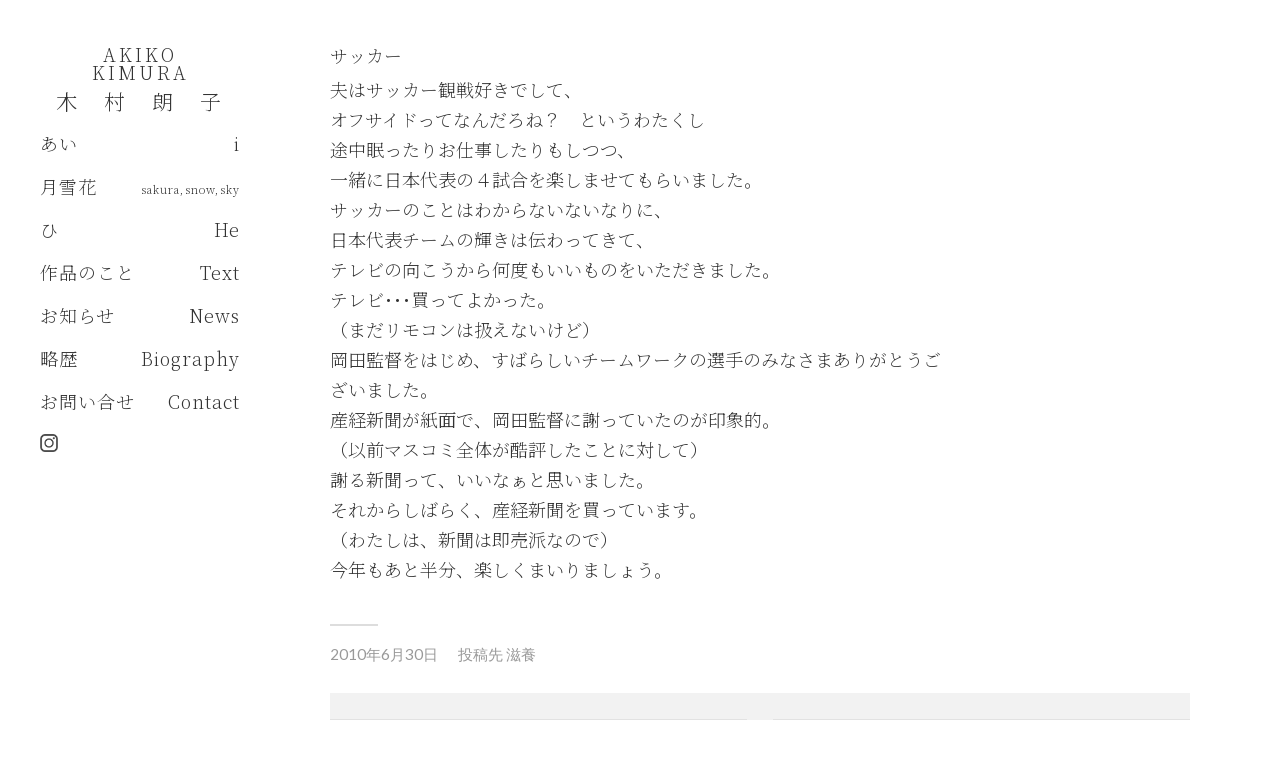

--- FILE ---
content_type: text/html; charset=UTF-8
request_url: https://akikokimura.jp/2010/06/30/%E3%82%B5%E3%83%83%E3%82%AB%E3%83%BC/
body_size: 10152
content:
<!DOCTYPE html>

<html class="no-js" lang="ja">

	<head profile="http://gmpg.org/xfn/11">
		
		<meta http-equiv="Content-Type" content="text/html; charset=UTF-8" />
		<meta name="viewport" content="width=device-width, initial-scale=1.0, maximum-scale=1.0, user-scalable=no" >
		 
		<title>サッカー &#8211; AKIKO KIMURA 木村朗子</title>
<meta name='robots' content='max-image-preview:large' />
	<style>img:is([sizes="auto" i], [sizes^="auto," i]) { contain-intrinsic-size: 3000px 1500px }</style>
	<script>document.documentElement.className = document.documentElement.className.replace("no-js","js");</script>
<link rel='dns-prefetch' href='//webfonts.xserver.jp' />
<link rel="alternate" type="application/rss+xml" title="AKIKO KIMURA 木村朗子 &raquo; フィード" href="https://akikokimura.jp/feed/" />
<link rel="alternate" type="application/rss+xml" title="AKIKO KIMURA 木村朗子 &raquo; コメントフィード" href="https://akikokimura.jp/comments/feed/" />
<link rel="alternate" type="application/rss+xml" title="AKIKO KIMURA 木村朗子 &raquo; サッカー のコメントのフィード" href="https://akikokimura.jp/2010/06/30/%e3%82%b5%e3%83%83%e3%82%ab%e3%83%bc/feed/" />
<script type="text/javascript">
/* <![CDATA[ */
window._wpemojiSettings = {"baseUrl":"https:\/\/s.w.org\/images\/core\/emoji\/16.0.1\/72x72\/","ext":".png","svgUrl":"https:\/\/s.w.org\/images\/core\/emoji\/16.0.1\/svg\/","svgExt":".svg","source":{"concatemoji":"https:\/\/akikokimura.jp\/wp-includes\/js\/wp-emoji-release.min.js?ver=6.8.3"}};
/*! This file is auto-generated */
!function(s,n){var o,i,e;function c(e){try{var t={supportTests:e,timestamp:(new Date).valueOf()};sessionStorage.setItem(o,JSON.stringify(t))}catch(e){}}function p(e,t,n){e.clearRect(0,0,e.canvas.width,e.canvas.height),e.fillText(t,0,0);var t=new Uint32Array(e.getImageData(0,0,e.canvas.width,e.canvas.height).data),a=(e.clearRect(0,0,e.canvas.width,e.canvas.height),e.fillText(n,0,0),new Uint32Array(e.getImageData(0,0,e.canvas.width,e.canvas.height).data));return t.every(function(e,t){return e===a[t]})}function u(e,t){e.clearRect(0,0,e.canvas.width,e.canvas.height),e.fillText(t,0,0);for(var n=e.getImageData(16,16,1,1),a=0;a<n.data.length;a++)if(0!==n.data[a])return!1;return!0}function f(e,t,n,a){switch(t){case"flag":return n(e,"\ud83c\udff3\ufe0f\u200d\u26a7\ufe0f","\ud83c\udff3\ufe0f\u200b\u26a7\ufe0f")?!1:!n(e,"\ud83c\udde8\ud83c\uddf6","\ud83c\udde8\u200b\ud83c\uddf6")&&!n(e,"\ud83c\udff4\udb40\udc67\udb40\udc62\udb40\udc65\udb40\udc6e\udb40\udc67\udb40\udc7f","\ud83c\udff4\u200b\udb40\udc67\u200b\udb40\udc62\u200b\udb40\udc65\u200b\udb40\udc6e\u200b\udb40\udc67\u200b\udb40\udc7f");case"emoji":return!a(e,"\ud83e\udedf")}return!1}function g(e,t,n,a){var r="undefined"!=typeof WorkerGlobalScope&&self instanceof WorkerGlobalScope?new OffscreenCanvas(300,150):s.createElement("canvas"),o=r.getContext("2d",{willReadFrequently:!0}),i=(o.textBaseline="top",o.font="600 32px Arial",{});return e.forEach(function(e){i[e]=t(o,e,n,a)}),i}function t(e){var t=s.createElement("script");t.src=e,t.defer=!0,s.head.appendChild(t)}"undefined"!=typeof Promise&&(o="wpEmojiSettingsSupports",i=["flag","emoji"],n.supports={everything:!0,everythingExceptFlag:!0},e=new Promise(function(e){s.addEventListener("DOMContentLoaded",e,{once:!0})}),new Promise(function(t){var n=function(){try{var e=JSON.parse(sessionStorage.getItem(o));if("object"==typeof e&&"number"==typeof e.timestamp&&(new Date).valueOf()<e.timestamp+604800&&"object"==typeof e.supportTests)return e.supportTests}catch(e){}return null}();if(!n){if("undefined"!=typeof Worker&&"undefined"!=typeof OffscreenCanvas&&"undefined"!=typeof URL&&URL.createObjectURL&&"undefined"!=typeof Blob)try{var e="postMessage("+g.toString()+"("+[JSON.stringify(i),f.toString(),p.toString(),u.toString()].join(",")+"));",a=new Blob([e],{type:"text/javascript"}),r=new Worker(URL.createObjectURL(a),{name:"wpTestEmojiSupports"});return void(r.onmessage=function(e){c(n=e.data),r.terminate(),t(n)})}catch(e){}c(n=g(i,f,p,u))}t(n)}).then(function(e){for(var t in e)n.supports[t]=e[t],n.supports.everything=n.supports.everything&&n.supports[t],"flag"!==t&&(n.supports.everythingExceptFlag=n.supports.everythingExceptFlag&&n.supports[t]);n.supports.everythingExceptFlag=n.supports.everythingExceptFlag&&!n.supports.flag,n.DOMReady=!1,n.readyCallback=function(){n.DOMReady=!0}}).then(function(){return e}).then(function(){var e;n.supports.everything||(n.readyCallback(),(e=n.source||{}).concatemoji?t(e.concatemoji):e.wpemoji&&e.twemoji&&(t(e.twemoji),t(e.wpemoji)))}))}((window,document),window._wpemojiSettings);
/* ]]> */
</script>
<style id='wp-emoji-styles-inline-css' type='text/css'>

	img.wp-smiley, img.emoji {
		display: inline !important;
		border: none !important;
		box-shadow: none !important;
		height: 1em !important;
		width: 1em !important;
		margin: 0 0.07em !important;
		vertical-align: -0.1em !important;
		background: none !important;
		padding: 0 !important;
	}
</style>
<link rel='stylesheet' id='wp-block-library-css' href='https://akikokimura.jp/wp-includes/css/dist/block-library/style.min.css?ver=6.8.3' type='text/css' media='all' />
<style id='classic-theme-styles-inline-css' type='text/css'>
/*! This file is auto-generated */
.wp-block-button__link{color:#fff;background-color:#32373c;border-radius:9999px;box-shadow:none;text-decoration:none;padding:calc(.667em + 2px) calc(1.333em + 2px);font-size:1.125em}.wp-block-file__button{background:#32373c;color:#fff;text-decoration:none}
</style>
<style id='global-styles-inline-css' type='text/css'>
:root{--wp--preset--aspect-ratio--square: 1;--wp--preset--aspect-ratio--4-3: 4/3;--wp--preset--aspect-ratio--3-4: 3/4;--wp--preset--aspect-ratio--3-2: 3/2;--wp--preset--aspect-ratio--2-3: 2/3;--wp--preset--aspect-ratio--16-9: 16/9;--wp--preset--aspect-ratio--9-16: 9/16;--wp--preset--color--black: #333;--wp--preset--color--cyan-bluish-gray: #abb8c3;--wp--preset--color--white: #fff;--wp--preset--color--pale-pink: #f78da7;--wp--preset--color--vivid-red: #cf2e2e;--wp--preset--color--luminous-vivid-orange: #ff6900;--wp--preset--color--luminous-vivid-amber: #fcb900;--wp--preset--color--light-green-cyan: #7bdcb5;--wp--preset--color--vivid-green-cyan: #00d084;--wp--preset--color--pale-cyan-blue: #8ed1fc;--wp--preset--color--vivid-cyan-blue: #0693e3;--wp--preset--color--vivid-purple: #9b51e0;--wp--preset--color--accent: #019EBD;--wp--preset--color--dark-gray: #555;--wp--preset--color--medium-gray: #777;--wp--preset--color--light-gray: #999;--wp--preset--gradient--vivid-cyan-blue-to-vivid-purple: linear-gradient(135deg,rgba(6,147,227,1) 0%,rgb(155,81,224) 100%);--wp--preset--gradient--light-green-cyan-to-vivid-green-cyan: linear-gradient(135deg,rgb(122,220,180) 0%,rgb(0,208,130) 100%);--wp--preset--gradient--luminous-vivid-amber-to-luminous-vivid-orange: linear-gradient(135deg,rgba(252,185,0,1) 0%,rgba(255,105,0,1) 100%);--wp--preset--gradient--luminous-vivid-orange-to-vivid-red: linear-gradient(135deg,rgba(255,105,0,1) 0%,rgb(207,46,46) 100%);--wp--preset--gradient--very-light-gray-to-cyan-bluish-gray: linear-gradient(135deg,rgb(238,238,238) 0%,rgb(169,184,195) 100%);--wp--preset--gradient--cool-to-warm-spectrum: linear-gradient(135deg,rgb(74,234,220) 0%,rgb(151,120,209) 20%,rgb(207,42,186) 40%,rgb(238,44,130) 60%,rgb(251,105,98) 80%,rgb(254,248,76) 100%);--wp--preset--gradient--blush-light-purple: linear-gradient(135deg,rgb(255,206,236) 0%,rgb(152,150,240) 100%);--wp--preset--gradient--blush-bordeaux: linear-gradient(135deg,rgb(254,205,165) 0%,rgb(254,45,45) 50%,rgb(107,0,62) 100%);--wp--preset--gradient--luminous-dusk: linear-gradient(135deg,rgb(255,203,112) 0%,rgb(199,81,192) 50%,rgb(65,88,208) 100%);--wp--preset--gradient--pale-ocean: linear-gradient(135deg,rgb(255,245,203) 0%,rgb(182,227,212) 50%,rgb(51,167,181) 100%);--wp--preset--gradient--electric-grass: linear-gradient(135deg,rgb(202,248,128) 0%,rgb(113,206,126) 100%);--wp--preset--gradient--midnight: linear-gradient(135deg,rgb(2,3,129) 0%,rgb(40,116,252) 100%);--wp--preset--font-size--small: 16px;--wp--preset--font-size--medium: 20px;--wp--preset--font-size--large: 24px;--wp--preset--font-size--x-large: 42px;--wp--preset--font-size--regular: 18px;--wp--preset--font-size--larger: 27px;--wp--preset--spacing--20: 0.44rem;--wp--preset--spacing--30: 0.67rem;--wp--preset--spacing--40: 1rem;--wp--preset--spacing--50: 1.5rem;--wp--preset--spacing--60: 2.25rem;--wp--preset--spacing--70: 3.38rem;--wp--preset--spacing--80: 5.06rem;--wp--preset--shadow--natural: 6px 6px 9px rgba(0, 0, 0, 0.2);--wp--preset--shadow--deep: 12px 12px 50px rgba(0, 0, 0, 0.4);--wp--preset--shadow--sharp: 6px 6px 0px rgba(0, 0, 0, 0.2);--wp--preset--shadow--outlined: 6px 6px 0px -3px rgba(255, 255, 255, 1), 6px 6px rgba(0, 0, 0, 1);--wp--preset--shadow--crisp: 6px 6px 0px rgba(0, 0, 0, 1);}:where(.is-layout-flex){gap: 0.5em;}:where(.is-layout-grid){gap: 0.5em;}body .is-layout-flex{display: flex;}.is-layout-flex{flex-wrap: wrap;align-items: center;}.is-layout-flex > :is(*, div){margin: 0;}body .is-layout-grid{display: grid;}.is-layout-grid > :is(*, div){margin: 0;}:where(.wp-block-columns.is-layout-flex){gap: 2em;}:where(.wp-block-columns.is-layout-grid){gap: 2em;}:where(.wp-block-post-template.is-layout-flex){gap: 1.25em;}:where(.wp-block-post-template.is-layout-grid){gap: 1.25em;}.has-black-color{color: var(--wp--preset--color--black) !important;}.has-cyan-bluish-gray-color{color: var(--wp--preset--color--cyan-bluish-gray) !important;}.has-white-color{color: var(--wp--preset--color--white) !important;}.has-pale-pink-color{color: var(--wp--preset--color--pale-pink) !important;}.has-vivid-red-color{color: var(--wp--preset--color--vivid-red) !important;}.has-luminous-vivid-orange-color{color: var(--wp--preset--color--luminous-vivid-orange) !important;}.has-luminous-vivid-amber-color{color: var(--wp--preset--color--luminous-vivid-amber) !important;}.has-light-green-cyan-color{color: var(--wp--preset--color--light-green-cyan) !important;}.has-vivid-green-cyan-color{color: var(--wp--preset--color--vivid-green-cyan) !important;}.has-pale-cyan-blue-color{color: var(--wp--preset--color--pale-cyan-blue) !important;}.has-vivid-cyan-blue-color{color: var(--wp--preset--color--vivid-cyan-blue) !important;}.has-vivid-purple-color{color: var(--wp--preset--color--vivid-purple) !important;}.has-black-background-color{background-color: var(--wp--preset--color--black) !important;}.has-cyan-bluish-gray-background-color{background-color: var(--wp--preset--color--cyan-bluish-gray) !important;}.has-white-background-color{background-color: var(--wp--preset--color--white) !important;}.has-pale-pink-background-color{background-color: var(--wp--preset--color--pale-pink) !important;}.has-vivid-red-background-color{background-color: var(--wp--preset--color--vivid-red) !important;}.has-luminous-vivid-orange-background-color{background-color: var(--wp--preset--color--luminous-vivid-orange) !important;}.has-luminous-vivid-amber-background-color{background-color: var(--wp--preset--color--luminous-vivid-amber) !important;}.has-light-green-cyan-background-color{background-color: var(--wp--preset--color--light-green-cyan) !important;}.has-vivid-green-cyan-background-color{background-color: var(--wp--preset--color--vivid-green-cyan) !important;}.has-pale-cyan-blue-background-color{background-color: var(--wp--preset--color--pale-cyan-blue) !important;}.has-vivid-cyan-blue-background-color{background-color: var(--wp--preset--color--vivid-cyan-blue) !important;}.has-vivid-purple-background-color{background-color: var(--wp--preset--color--vivid-purple) !important;}.has-black-border-color{border-color: var(--wp--preset--color--black) !important;}.has-cyan-bluish-gray-border-color{border-color: var(--wp--preset--color--cyan-bluish-gray) !important;}.has-white-border-color{border-color: var(--wp--preset--color--white) !important;}.has-pale-pink-border-color{border-color: var(--wp--preset--color--pale-pink) !important;}.has-vivid-red-border-color{border-color: var(--wp--preset--color--vivid-red) !important;}.has-luminous-vivid-orange-border-color{border-color: var(--wp--preset--color--luminous-vivid-orange) !important;}.has-luminous-vivid-amber-border-color{border-color: var(--wp--preset--color--luminous-vivid-amber) !important;}.has-light-green-cyan-border-color{border-color: var(--wp--preset--color--light-green-cyan) !important;}.has-vivid-green-cyan-border-color{border-color: var(--wp--preset--color--vivid-green-cyan) !important;}.has-pale-cyan-blue-border-color{border-color: var(--wp--preset--color--pale-cyan-blue) !important;}.has-vivid-cyan-blue-border-color{border-color: var(--wp--preset--color--vivid-cyan-blue) !important;}.has-vivid-purple-border-color{border-color: var(--wp--preset--color--vivid-purple) !important;}.has-vivid-cyan-blue-to-vivid-purple-gradient-background{background: var(--wp--preset--gradient--vivid-cyan-blue-to-vivid-purple) !important;}.has-light-green-cyan-to-vivid-green-cyan-gradient-background{background: var(--wp--preset--gradient--light-green-cyan-to-vivid-green-cyan) !important;}.has-luminous-vivid-amber-to-luminous-vivid-orange-gradient-background{background: var(--wp--preset--gradient--luminous-vivid-amber-to-luminous-vivid-orange) !important;}.has-luminous-vivid-orange-to-vivid-red-gradient-background{background: var(--wp--preset--gradient--luminous-vivid-orange-to-vivid-red) !important;}.has-very-light-gray-to-cyan-bluish-gray-gradient-background{background: var(--wp--preset--gradient--very-light-gray-to-cyan-bluish-gray) !important;}.has-cool-to-warm-spectrum-gradient-background{background: var(--wp--preset--gradient--cool-to-warm-spectrum) !important;}.has-blush-light-purple-gradient-background{background: var(--wp--preset--gradient--blush-light-purple) !important;}.has-blush-bordeaux-gradient-background{background: var(--wp--preset--gradient--blush-bordeaux) !important;}.has-luminous-dusk-gradient-background{background: var(--wp--preset--gradient--luminous-dusk) !important;}.has-pale-ocean-gradient-background{background: var(--wp--preset--gradient--pale-ocean) !important;}.has-electric-grass-gradient-background{background: var(--wp--preset--gradient--electric-grass) !important;}.has-midnight-gradient-background{background: var(--wp--preset--gradient--midnight) !important;}.has-small-font-size{font-size: var(--wp--preset--font-size--small) !important;}.has-medium-font-size{font-size: var(--wp--preset--font-size--medium) !important;}.has-large-font-size{font-size: var(--wp--preset--font-size--large) !important;}.has-x-large-font-size{font-size: var(--wp--preset--font-size--x-large) !important;}
:where(.wp-block-post-template.is-layout-flex){gap: 1.25em;}:where(.wp-block-post-template.is-layout-grid){gap: 1.25em;}
:where(.wp-block-columns.is-layout-flex){gap: 2em;}:where(.wp-block-columns.is-layout-grid){gap: 2em;}
:root :where(.wp-block-pullquote){font-size: 1.5em;line-height: 1.6;}
</style>
<link rel='stylesheet' id='contact-form-7-css' href='https://akikokimura.jp/wp-content/plugins/contact-form-7/includes/css/styles.css?ver=6.1.4' type='text/css' media='all' />
<link rel='stylesheet' id='cf7msm_styles-css' href='https://akikokimura.jp/wp-content/plugins/contact-form-7-multi-step-module/resources/cf7msm.css?ver=4.5' type='text/css' media='all' />
<link rel='stylesheet' id='chld_thm_cfg_parent-css' href='https://akikokimura.jp/wp-content/themes/fukasawa/style.css?ver=6.8.3' type='text/css' media='all' />
<link rel='stylesheet' id='chld_thm_cfg_child-css' href='https://akikokimura.jp/wp-content/themes/fukasawa-child/style.css?ver=1.24.1560660437' type='text/css' media='all' />
<link rel='stylesheet' id='fukasawa_googleFonts-css' href='//fonts.googleapis.com/css?family=Lato%3A400%2C400italic%2C700%2C700italic&#038;ver=6.8.3' type='text/css' media='all' />
<link rel='stylesheet' id='fukasawa_genericons-css' href='https://akikokimura.jp/wp-content/themes/fukasawa/genericons/genericons.css?ver=6.8.3' type='text/css' media='all' />
<link rel='stylesheet' id='fukasawa_style-css' href='https://akikokimura.jp/wp-content/themes/fukasawa-child/style.css?ver=1.24.1560660437' type='text/css' media='all' />
<script type="text/javascript" src="https://akikokimura.jp/wp-includes/js/jquery/jquery.min.js?ver=3.7.1" id="jquery-core-js"></script>
<script type="text/javascript" src="https://akikokimura.jp/wp-includes/js/jquery/jquery-migrate.min.js?ver=3.4.1" id="jquery-migrate-js"></script>
<script type="text/javascript" src="//webfonts.xserver.jp/js/xserverv3.js?fadein=0&amp;ver=2.0.8" id="typesquare_std-js"></script>
<script type="text/javascript" src="https://akikokimura.jp/wp-content/themes/fukasawa/js/flexslider.js?ver=1" id="fukasawa_flexslider-js"></script>
<link rel="https://api.w.org/" href="https://akikokimura.jp/wp-json/" /><link rel="alternate" title="JSON" type="application/json" href="https://akikokimura.jp/wp-json/wp/v2/posts/3468" /><link rel="EditURI" type="application/rsd+xml" title="RSD" href="https://akikokimura.jp/xmlrpc.php?rsd" />
<meta name="generator" content="WordPress 6.8.3" />
<link rel="canonical" href="https://akikokimura.jp/2010/06/30/%e3%82%b5%e3%83%83%e3%82%ab%e3%83%bc/" />
<link rel='shortlink' href='https://akikokimura.jp/?p=3468' />
<link rel="alternate" title="oEmbed (JSON)" type="application/json+oembed" href="https://akikokimura.jp/wp-json/oembed/1.0/embed?url=https%3A%2F%2Fakikokimura.jp%2F2010%2F06%2F30%2F%25e3%2582%25b5%25e3%2583%2583%25e3%2582%25ab%25e3%2583%25bc%2F" />
<link rel="alternate" title="oEmbed (XML)" type="text/xml+oembed" href="https://akikokimura.jp/wp-json/oembed/1.0/embed?url=https%3A%2F%2Fakikokimura.jp%2F2010%2F06%2F30%2F%25e3%2582%25b5%25e3%2583%2583%25e3%2582%25ab%25e3%2583%25bc%2F&#038;format=xml" />
	<link rel="preconnect" href="https://fonts.googleapis.com">
	<link rel="preconnect" href="https://fonts.gstatic.com">
	<link href='https://fonts.googleapis.com/css2?display=swap&family=Noto+Serif+JP:wght@200' rel='stylesheet'><!-- Customizer CSS --><style type="text/css"></style><!--/Customizer CSS-->		<style type="text/css" id="wp-custom-css">
			/* NextGEN Galleryは追加CSSに記載しても反映されないため、直接ファイルを修正を行う
 nextgen_basic_thumbnails.css
 simple-lightbox.css
*/

/* Contact Form7 */

/*　フォーム全体　*/
font-family: serif;

.contact7 {
	font-family: 'Noto Serif JP';
	max-width: 100%;
	box-sizing: border-box;
}
.contact7 dd {
	font-family: 'Noto Serif JP';
	margin: 0 0 30px 0;
	background-color:
}
.contact7 dt {
	font-family: 'Noto Serif JP';
	font-weight: normal;
}
 
/* 必須マーク */
.contact7 .must {
	background: #777;
}
 
/* 任意マーク */
.contact7 .optional {
	background: #999;
}
 
.contact7 .must,
.contact7 .optional {
	color: #FFF;
	border-radius: 3px;
	font-size: 10px;
	margin-left: 10px;
	padding: 5px 10px;
	letter-spacing: 2px;
}
.btn_contact7 {
	text-align: center;
}
.btn_contact7 input {
	width: 70%;
	background-color: #005513;
	color: #FFF;
	font-size: 1.1em;
	font-weight: bold;
	letter-spacing: 0.2em;
	border: 1px solid #005513;
	-webkit-transition: 0.3s;
	-moz-transition: 0.3s;
	-o-transition: 0.3s;
	-ms-transition: 0.3s;
	transition: 0.3s;	
}
.btn_contact7 input:hover {
	background-color: #FFF;
	color: #005513; 
}
@media screen and (min-width: 768px) {
.contact7 dt {
	float: left;
	clear: left;
	width: 35%;
	padding: 5px 10px 5px 0;
	}
.contact7 dd {
	margin-left: 35%;
	}
 
.btn_contact7 input {
	width: 70%;
	background-color: #005513;
	color: #FFF;
	font-size: 1.1em;
	font-weight: bold;
	letter-spacing: 0.2em;
	border: 1px solid #005513;
	-webkit-transition: 0.3s;
	-moz-transition: 0.3s;
	-o-transition: 0.3s;
	-ms-transition: 0.3s;
	transition: 0.3s;	
}
.btn_contact7 input:hover {
	background-color: #FFF;
	color: #005513; 
}
}

.wpcf7 input[name="your-name"] { /* 名前入力欄 */
	width: 100%;
  font-size:18px;
	font-family: 'Noto Serif JP';
}
.wpcf7 input[name="your-email"] { /* メール入力欄 */
	width: 100%;
	height:50px;
	padding-left:15px;
  font-size:18px;
	font-family: 'Noto Serif JP';
	background:  	#f2f2f2;
	border:none;
}
.wpcf7 input[name="your-subject"] { /* タイトル入力欄 */
	width: 100%;
  font-size:18px;
	font-family: 'Noto Serif JP';
}
.wpcf7 textarea[name="your-message"] { /* 本文入力欄 */
	width: 100%;
  font-size:18px;
	font-family: 'Noto Serif JP';
}

.wpcf7 input[type="submit"] {
width:100%;
padding:15px;
border-radius:10px;
-webkit-border-radius: 10px;  
-moz-border-radius: 10px;
border: none;
box-shadow: 0 3px 0 #ddd;
background: #555;
transition: 0.3s;
font-family: 'Noto Serif JP';
}
.wpcf7 input[type="submit"]:hover {
background: #999;
transform: translate3d(0px, 3px, 1px);
-webkit-transform: translate3d(0px, 3px, 1px);
-moz-transform: translate3d(0px, 3px, 1px);
}		</style>
			<style id="egf-frontend-styles" type="text/css">
		h2 {font-family: 'Noto Serif JP', sans-serif;font-size: 12px;font-style: normal;font-weight: 200;} h1 {font-family: 'Noto Serif JP', sans-serif;font-style: normal;font-weight: 200;} h3 {font-family: 'Noto Serif JP', sans-serif;font-style: normal;font-weight: 200;} h4 {font-family: 'Noto Serif JP', sans-serif;font-style: normal;font-weight: 200;} h5 {font-family: 'Noto Serif JP', sans-serif;font-style: normal;font-weight: 200;} h6 {font-family: 'Noto Serif JP', sans-serif;font-size: 18px;font-style: normal;font-weight: 200;} p {font-family: 'Noto Serif JP', sans-serif;font-style: normal;font-weight: 200;} 	</style>
		
	</head>
	
	<body class="wp-singular post-template-default single single-post postid-3468 single-format-standard wp-theme-fukasawa wp-child-theme-fukasawa-child wp-is-not-mobile">

			
		<div class="mobile-navigation">
	
			<ul class="mobile-menu">
						
				<li class="menu-item menu-item-type-post_type menu-item-object-page menu-item-5191"><a href="https://akikokimura.jp/i/"><div><h6><table style="width:100%;"><tr><td style="text-align:left;white-space:nowrap;">あい</td><td style="text-align:right;">　　　　 i</td></tr></table></h6></div><br></a></li>
<li class="menu-item menu-item-type-post_type menu-item-object-page menu-item-5122"><a href="https://akikokimura.jp/sakura_snow_sky/"><div><h6><table style="width:100%;"><tr><td style="text-align:left;white-space:nowrap;"> 月雪花　</td><td style="text-align:right;"><span style="font-size:11px">sakura,snow,sky</span></td></tr></table></h6></div><br></a></li>
<li class="menu-item menu-item-type-post_type menu-item-object-page menu-item-5121"><a href="https://akikokimura.jp/he/"><div><h6><table style="width:100%;"><tr><td style="text-align:left;white-space:nowrap;"> ひ</td><td style="text-align:right;">　　　　He</td></tr></table></h6></div><br></a></li>
<li class="menu-item menu-item-type-post_type menu-item-object-page menu-item-26"><a href="https://akikokimura.jp/text/"><div><h6><table style="width:100%;"><tr><td style="text-align:left;white-space:nowrap;">作品のこと</td><td style="text-align:right;">Text</td></tr></table></h6></div><br></a></li>
<li class="menu-item menu-item-type-post_type menu-item-object-page current_page_parent menu-item-56"><a href="https://akikokimura.jp/news/"><div><h6><table style="width:100%;"><tr><td style="text-align:left;white-space:nowrap;">お知らせ</td><td style="text-align:right;">News</td></tr></table></h6></div><br></a></li>
<li class="menu-item menu-item-type-post_type menu-item-object-page menu-item-28"><a href="https://akikokimura.jp/biography/"><div><h6><table style="width:100%;"><tr><td style="text-align:left;white-space:nowrap;">略歴</td><td style="text-align:right;">Biography</td></tr></table></h6></div><br></a></li>
<li class="menu-item menu-item-type-post_type menu-item-object-page menu-item-29"><a href="https://akikokimura.jp/contact/"><div><h6><table style="width:100%;"><tr><td style="text-align:left;white-space:nowrap;">お問い合せ</td><td style="text-align:right;">Contact</td></tr></table></h6></div><br></a></li>
<div style="width:100%;text-align:left;margin-top:15px;"><a href="https://www.instagram.com/akikokimuraphoto/" target="_blank"><img src="https://akikokimura.jp/wp-content/themes/fukasawa/images/icons/instagram_icon.png" style="width:18px" ></a></div>				
			 </ul>
		 
		</div><!-- .mobile-navigation -->
	
		<div class="sidebar">
		
					
				<h2 class="blog-title">
<!-- modified by tetsu 20190620
					<a href="https://akikokimura.jp" title="AKIKO KIMURA 木村朗子 &mdash; Works 作品" rel="home">AKIKO KIMURA 木村朗子</a>
-->
					<a href="https://akikokimura.jp" title="AKIKO KIMURA 木村朗子 &mdash; Works 作品" rel="home"><table><tr><td style="padding:5px;width:200px;text-align:center;font-size:18px;">AKIKO KIMURA</td></tr><tr><td style="padding:5px;width:200px;text-align:center;">木　村　朗　子</td></tr></table></a>
				</h2>
				
						
			<button type="button" class="nav-toggle hidden" title="Click to view the navigation">
			
				<div class="bars">
					<div class="bar"></div>
					<div class="bar"></div>
					<div class="bar"></div>
				</div>
				
<!-- modified by tetsu 20230702
				<p>
					<span class="menu">メニュー</span>
					<span class="close">閉じる</span>
				</p>
-->
			
			</button>
			
				<ul class="main-menu">

					<li class="menu-item menu-item-type-post_type menu-item-object-page menu-item-5191"><a href="https://akikokimura.jp/i/"><div><h6><table style="width:100%;"><tr><td style="text-align:left;white-space:nowrap;">あい</td><td style="text-align:right;">　　　　 i</td></tr></table></h6></div><br></a></li>
<li class="menu-item menu-item-type-post_type menu-item-object-page menu-item-5122"><a href="https://akikokimura.jp/sakura_snow_sky/"><div><h6><table style="width:100%;"><tr><td style="text-align:left;white-space:nowrap;"> 月雪花　</td><td style="text-align:right;"><span style="font-size:11px">sakura,snow,sky</span></td></tr></table></h6></div><br></a></li>
<li class="menu-item menu-item-type-post_type menu-item-object-page menu-item-5121"><a href="https://akikokimura.jp/he/"><div><h6><table style="width:100%;"><tr><td style="text-align:left;white-space:nowrap;"> ひ</td><td style="text-align:right;">　　　　He</td></tr></table></h6></div><br></a></li>
<li class="menu-item menu-item-type-post_type menu-item-object-page menu-item-26"><a href="https://akikokimura.jp/text/"><div><h6><table style="width:100%;"><tr><td style="text-align:left;white-space:nowrap;">作品のこと</td><td style="text-align:right;">Text</td></tr></table></h6></div><br></a></li>
<li class="menu-item menu-item-type-post_type menu-item-object-page current_page_parent menu-item-56"><a href="https://akikokimura.jp/news/"><div><h6><table style="width:100%;"><tr><td style="text-align:left;white-space:nowrap;">お知らせ</td><td style="text-align:right;">News</td></tr></table></h6></div><br></a></li>
<li class="menu-item menu-item-type-post_type menu-item-object-page menu-item-28"><a href="https://akikokimura.jp/biography/"><div><h6><table style="width:100%;"><tr><td style="text-align:left;white-space:nowrap;">略歴</td><td style="text-align:right;">Biography</td></tr></table></h6></div><br></a></li>
<li class="menu-item menu-item-type-post_type menu-item-object-page menu-item-29"><a href="https://akikokimura.jp/contact/"><div><h6><table style="width:100%;"><tr><td style="text-align:left;white-space:nowrap;">お問い合せ</td><td style="text-align:right;">Contact</td></tr></table></h6></div><br></a></li>

				</ul>

				
				<div class="credits" style="width:100%;text-align:left">

				<!--  added by tetsu 20230702 -->
				<a href="https://www.instagram.com/akikokimuraphoto/" target="_blank">
				<img src="https://akikokimura.jp/wp-content/themes/fukasawa/images/icons/instagram_icon.png" style="width:18px" >				</a>

<!--
					<p>&copy; 2026 <a href="https://akikokimura.jp/">AKIKO KIMURA 木村朗子</a>.</p>
					<p>Powered by  <a href="https://www.wordpress.org">WordPress</a>.</p>
					<p>Theme by <a href="https://www.andersnoren.se">Anders Nor&eacute;n</a>.</p>
-->

				</div>

				<div class="clear"></div>
							
		</div><!-- .sidebar -->
	
		<div class="wrapper" id="wrapper">

<div class="content thin">
											        
				
			<div id="post-3468" class="post single post-3468 type-post status-publish format-standard hentry category-6">
			
								
				<div class="post-inner">
					
					<div class="post-header">
														
						<h1 class="post-title">サッカー</h1>																
					</div><!-- .post-header -->
						
					<div class="post-content">
					
						<p>夫はサッカー観戦好きでして、<br />
オフサイドってなんだろね？　というわたくし<br />
途中眠ったりお仕事したりもしつつ、<br />
一緒に日本代表の４試合を楽しませてもらいました。<br />
サッカーのことはわからないないなりに、<br />
日本代表チームの輝きは伝わってきて、<br />
テレビの向こうから何度もいいものをいただきました。<br />
テレビ･･･買ってよかった。<br />
（まだリモコンは扱えないけど）<br />
岡田監督をはじめ、すばらしいチームワークの選手のみなさまありがとうございました。<br />
産経新聞が紙面で、岡田監督に謝っていたのが印象的。<br />
（以前マスコミ全体が酷評したことに対して）<br />
謝る新聞って、いいなぁと思いました。<br />
それからしばらく、産経新聞を買っています。<br />
（わたしは、新聞は即売派なので）<br />
今年もあと半分、楽しくまいりましょう。</p>
					
					</div><!-- .post-content -->
					
					<div class="clear"></div>

										
						<div class="post-meta-bottom">

													
								<ul>
									<li class="post-date"><a href="https://akikokimura.jp/2010/06/30/%e3%82%b5%e3%83%83%e3%82%ab%e3%83%bc/">2010年6月30日</a></li>

																			<li class="post-categories">投稿先 <a href="https://akikokimura.jp/category/%e6%bb%8b%e9%a4%8a/" rel="category tag">滋養</a></li>
									
									
																	</ul>

														
							<div class="clear"></div>
							
						</div><!-- .post-meta-bottom -->

									
				</div><!-- .post-inner -->

								
					<div class="post-navigation">

												
							<a class="post-nav-prev" href="https://akikokimura.jp/2010/06/23/%e8%91%b5/">
								<p>&larr; 過去の投稿へ</p>
							</a>

														
							<a class="post-nav-next" href="https://akikokimura.jp/2010/07/02/%e7%ac%ac%e4%b9%9d/">					
								<p>次の投稿へ &rarr;</p>
							</a>
					
													
						<div class="clear"></div>
					
					</div><!-- .post-navigation -->

				
													
					<div class="respond-container">	<div id="respond" class="comment-respond">
		<h3 id="reply-title" class="comment-reply-title">コメントを残す <small><a rel="nofollow" id="cancel-comment-reply-link" href="/2010/06/30/%E3%82%B5%E3%83%83%E3%82%AB%E3%83%BC/#respond" style="display:none;">コメントをキャンセル</a></small></h3><form action="https://akikokimura.jp/wp-comments-post.php" method="post" id="commentform" class="comment-form"><p class="comment-notes"><span id="email-notes">メールアドレスが公開されることはありません。</span> <span class="required-field-message"><span class="required">※</span> が付いている欄は必須項目です</span></p><p class="comment-form-comment"><label for="comment">コメント <span class="required">※</span></label> <textarea id="comment" name="comment" cols="45" rows="8" maxlength="65525" required="required"></textarea></p><p class="comment-form-author"><label for="author">名前 <span class="required">※</span></label> <input id="author" name="author" type="text" value="" size="30" maxlength="245" autocomplete="name" required="required" /></p>
<p class="comment-form-email"><label for="email">メール <span class="required">※</span></label> <input id="email" name="email" type="text" value="" size="30" maxlength="100" aria-describedby="email-notes" autocomplete="email" required="required" /></p>
<p class="comment-form-url"><label for="url">サイト</label> <input id="url" name="url" type="text" value="" size="30" maxlength="200" autocomplete="url" /></p>
<p class="comment-form-cookies-consent"><input id="wp-comment-cookies-consent" name="wp-comment-cookies-consent" type="checkbox" value="yes" /> <label for="wp-comment-cookies-consent">次回のコメントで使用するためブラウザーに自分の名前、メールアドレス、サイトを保存する。</label></p>
<p class="form-submit"><input name="submit" type="submit" id="submit" class="submit" value="コメントを送信" /> <input type='hidden' name='comment_post_ID' value='3468' id='comment_post_ID' />
<input type='hidden' name='comment_parent' id='comment_parent' value='0' />
</p><p style="display: none;"><input type="hidden" id="akismet_comment_nonce" name="akismet_comment_nonce" value="25232609d3" /></p><p style="display: none !important;" class="akismet-fields-container" data-prefix="ak_"><label>&#916;<textarea name="ak_hp_textarea" cols="45" rows="8" maxlength="100"></textarea></label><input type="hidden" id="ak_js_1" name="ak_js" value="64"/><script>document.getElementById( "ak_js_1" ).setAttribute( "value", ( new Date() ).getTime() );</script></p></form>	</div><!-- #respond -->
	</div><!-- .respond-container -->
							
			</div><!-- .post -->
																
			
</div><!-- .content -->
		
    </div><!-- .wrapper -->

<script type="speculationrules">
{"prefetch":[{"source":"document","where":{"and":[{"href_matches":"\/*"},{"not":{"href_matches":["\/wp-*.php","\/wp-admin\/*","\/wp-content\/uploads\/*","\/wp-content\/*","\/wp-content\/plugins\/*","\/wp-content\/themes\/fukasawa-child\/*","\/wp-content\/themes\/fukasawa\/*","\/*\\?(.+)"]}},{"not":{"selector_matches":"a[rel~=\"nofollow\"]"}},{"not":{"selector_matches":".no-prefetch, .no-prefetch a"}}]},"eagerness":"conservative"}]}
</script>
<script type="text/javascript" src="https://akikokimura.jp/wp-includes/js/dist/hooks.min.js?ver=4d63a3d491d11ffd8ac6" id="wp-hooks-js"></script>
<script type="text/javascript" src="https://akikokimura.jp/wp-includes/js/dist/i18n.min.js?ver=5e580eb46a90c2b997e6" id="wp-i18n-js"></script>
<script type="text/javascript" id="wp-i18n-js-after">
/* <![CDATA[ */
wp.i18n.setLocaleData( { 'text direction\u0004ltr': [ 'ltr' ] } );
/* ]]> */
</script>
<script type="text/javascript" src="https://akikokimura.jp/wp-content/plugins/contact-form-7/includes/swv/js/index.js?ver=6.1.4" id="swv-js"></script>
<script type="text/javascript" id="contact-form-7-js-translations">
/* <![CDATA[ */
( function( domain, translations ) {
	var localeData = translations.locale_data[ domain ] || translations.locale_data.messages;
	localeData[""].domain = domain;
	wp.i18n.setLocaleData( localeData, domain );
} )( "contact-form-7", {"translation-revision-date":"2025-11-30 08:12:23+0000","generator":"GlotPress\/4.0.3","domain":"messages","locale_data":{"messages":{"":{"domain":"messages","plural-forms":"nplurals=1; plural=0;","lang":"ja_JP"},"This contact form is placed in the wrong place.":["\u3053\u306e\u30b3\u30f3\u30bf\u30af\u30c8\u30d5\u30a9\u30fc\u30e0\u306f\u9593\u9055\u3063\u305f\u4f4d\u7f6e\u306b\u7f6e\u304b\u308c\u3066\u3044\u307e\u3059\u3002"],"Error:":["\u30a8\u30e9\u30fc:"]}},"comment":{"reference":"includes\/js\/index.js"}} );
/* ]]> */
</script>
<script type="text/javascript" id="contact-form-7-js-before">
/* <![CDATA[ */
var wpcf7 = {
    "api": {
        "root": "https:\/\/akikokimura.jp\/wp-json\/",
        "namespace": "contact-form-7\/v1"
    }
};
/* ]]> */
</script>
<script type="text/javascript" src="https://akikokimura.jp/wp-content/plugins/contact-form-7/includes/js/index.js?ver=6.1.4" id="contact-form-7-js"></script>
<script type="text/javascript" id="cf7msm-js-extra">
/* <![CDATA[ */
var cf7msm_posted_data = [];
/* ]]> */
</script>
<script type="text/javascript" src="https://akikokimura.jp/wp-content/plugins/contact-form-7-multi-step-module/resources/cf7msm.min.js?ver=4.5" id="cf7msm-js"></script>
<script type="text/javascript" src="https://akikokimura.jp/wp-includes/js/imagesloaded.min.js?ver=5.0.0" id="imagesloaded-js"></script>
<script type="text/javascript" src="https://akikokimura.jp/wp-includes/js/masonry.min.js?ver=4.2.2" id="masonry-js"></script>
<script type="text/javascript" src="https://akikokimura.jp/wp-content/themes/fukasawa/js/global.js?ver=6.8.3" id="fukasawa_global-js"></script>
<script type="text/javascript" src="https://akikokimura.jp/wp-includes/js/comment-reply.min.js?ver=6.8.3" id="comment-reply-js" async="async" data-wp-strategy="async"></script>
<script defer type="text/javascript" src="https://akikokimura.jp/wp-content/plugins/akismet/_inc/akismet-frontend.js?ver=1764559540" id="akismet-frontend-js"></script>

</body>
</html>